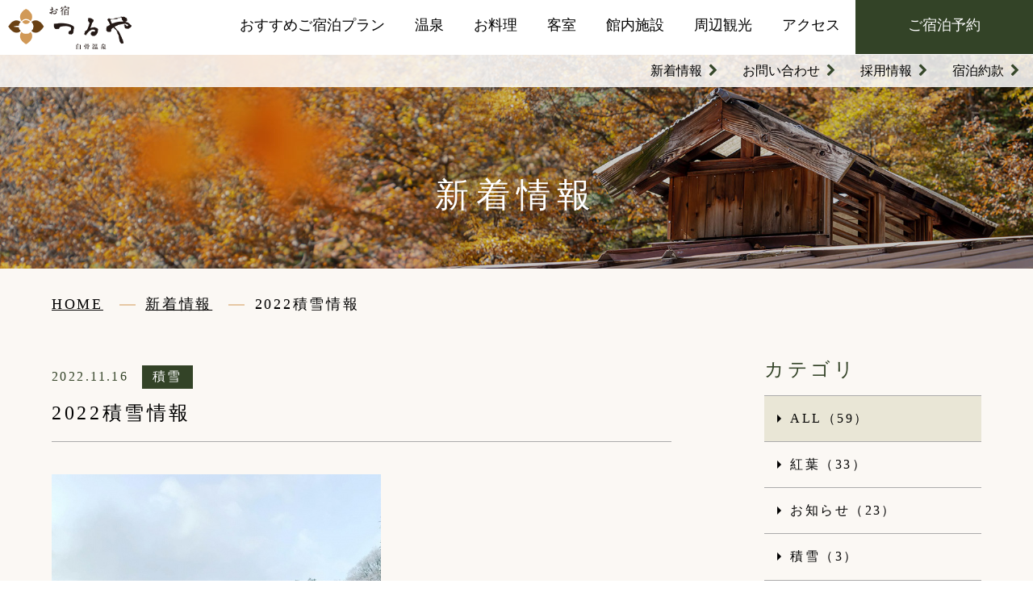

--- FILE ---
content_type: text/html; charset=UTF-8
request_url: https://www.sirahone-tsuruya.com/news/29/
body_size: 7938
content:
<!DOCTYPE html>
<html class="mouse lower modern chrome" lang="ja">
<head prefix="og: http://ogp.me/ns# fb: http://ogp.me/ns/fb# website: http://ogp.me/ns/website#">
<meta charset="utf-8">
<title>2022積雪情報 | 白骨温泉 お宿つるや 長野県松本市の温泉旅館</title>
<meta name="keywords" content="長野,松本,安芸,白骨,白骨温泉,旅館,宿,旅行,2022積雪情報">
<meta name="description" content="長野県松本市にある白骨温泉 お宿つるやの新着情報についてはこちらからご確認いただけます。昨夜、未明より雪が降り周りの木々は雪化粧になりました。11月末は冠雪が綺麗に見られる季節です。まだ道路には雪が積もって...">
<meta name="viewport" content="width=device-width, initial-scale=0.0, minimum-scale=1.0">
<meta name="format-detection" content="telephone=no">
<link rel="index" href="https://www.sirahone-tsuruya.com/">

<!-- Google Tag Manager -->
<script>(function(w,d,s,l,i){w[l]=w[l]||[];w[l].push({'gtm.start':
new Date().getTime(),event:'gtm.js'});var f=d.getElementsByTagName(s)[0],
j=d.createElement(s),dl=l!='dataLayer'?'&l='+l:'';j.async=true;j.src=
'https://www.googletagmanager.com/gtm.js?id='+i+dl;f.parentNode.insertBefore(j,f);
})(window,document,'script','dataLayer','GTM-PN7HJGS');</script>
<!-- End Google Tag Manager -->

<!-- favicon -->
<link rel="shortcut icon" href="https://www.sirahone-tsuruya.com/favicon.ico">

<!-- apple-touch-icon -->
<link rel="apple-touch-icon" href="https://www.sirahone-tsuruya.com/apple-touch-icon.png">

<!-- Open graph tags -->
<meta property="fb:app_id" content="">
<meta property="og:site_name" content="白骨温泉 お宿つるや 長野県松本市の温泉旅館">
<meta property="og:title" content="2022積雪情報 | 白骨温泉 お宿つるや 長野県松本市の温泉旅館">
<meta property="og:type" content="website">
<meta property="og:url" content="https://www.sirahone-tsuruya.com/news/29/">
<meta property="og:description" content="長野県松本市にある白骨温泉 お宿つるやの新着情報についてはこちらからご確認いただけます。昨夜、未明より雪が降り周りの木々は雪化粧になりました。11月末は冠雪が綺麗に見られる季節です。まだ道路には雪が積もって...">
<meta property="og:image" content="https://www.sirahone-tsuruya.com/ogp.jpg">
<script src="https://www.sirahone-tsuruya.com/files/js/analytics.js"></script>
<!-- *** stylesheet *** -->
<style rel="stylesheet" media="all">
/* default.css */
html,article,aside,audio,blockquote,body,dd,dialog,div,dl,dt,fieldset,figure,footer,form,h1,h2,h3,h4,h5,h6,header,hgroup,input,li,mark,menu,nav,ol,p,pre,section,td,textarea,th,time,ul,video,main{margin:0;padding:0;word-wrap:break-word;overflow-wrap:break-word;-webkit-font-feature-settings:"palt";font-feature-settings:"palt"}address,caption,cite,code,dfn,em,strong,th,var{font-style:normal;word-wrap:break-word;overflow-wrap:break-word}table{border-collapse:collapse;border-spacing:0}caption,th{text-align:left}q:after,q:before{content:""}embed,object{vertical-align:top}hr,legend{display:none}h1,h2,h3,h4,h5,h6{font-size:100%}abbr,acronym,fieldset,img{border:0}li{list-style-type:none}sup{vertical-align:super;font-size:0.5em}img{vertical-align:top}i{font-style:normal}svg{vertical-align:middle}article,aside,dialog,figure,footer,header,hgroup,nav,section,main{display:block}nav,ul{list-style:none}
</style>
<link href="https://www.sirahone-tsuruya.com/files/css/common.css?v=20250605133837" rel="stylesheet" media="all">
<link rel="preconnect" href="https://fonts.googleapis.com">
<link rel="preconnect" href="https://fonts.gstatic.com" crossorigin>
<link href="https://fonts.googleapis.com/css2?family=Cinzel:wght@400;500;600;700;800;900&family=Noto+Serif+JP:wght@200;300;400;500;600;700;900&display=swap" rel="stylesheet">

<link href="https://www.sirahone-tsuruya.com/files/css/jquery-ui.min.css" rel="stylesheet" type="text/css" media="all"><!-- *** stylesheet *** -->
<link href="https://www.sirahone-tsuruya.com/files/css/news.css?v=20211223140626" rel="stylesheet" media="all">
<!-- *** javascript *** -->
<!-- jquery-3.4.1　-->
<script src="https://code.jquery.com/jquery-3.4.1.min.js" integrity="sha256-CSXorXvZcTkaix6Yvo6HppcZGetbYMGWSFlBw8HfCJo=" crossorigin="anonymous"></script>

<script>
// config.js
var $body,$page,$changeImg,$doc=$(document),$w=$(window),$html=$("html"),abi={bp_tab:1199,bp_sp:767,pc:"",tab:"",sp:"",pcView:"",tabView:"",spView:"",finish:"",deviceWidth:"",deviceHeight:"",sT:"",ie9:!!$html.hasClass("ie9"),ie8:!!$html.hasClass("ie8"),ie10:!!$html.hasClass("ie10"),ie11:!!$html.hasClass("ie11"),edge:!!$html.hasClass("edge"),ua_mouse:!!$html.hasClass("mouse"),ua_touch:!!$html.hasClass("touch"),ua_phone:!!$html.hasClass("phone")},rwdFunctions={checkValue:function(){abi.deviceWidth=abi.ie8?$w.width():window.innerWidth,abi.deviceHeight=$w.height(),abi.pc=!!(abi.ie8||abi.deviceWidth>abi.bp_tab),abi.tab=!abi.ie8&&abi.deviceWidth<=abi.bp_tab&&abi.deviceWidth>abi.bp_sp,abi.sp=!abi.ie8&&abi.deviceWidth<=abi.bp_sp},fooLoad:function(i){i.each(function(){$(this).attr("src",$(this).data("img"))})},loadImg:function(){abi.finish=!!(abi.pcView&&abi.tabView&&abi.spView),abi.ie8||abi.finish?abi.pcView||(abi.pcView=!0):abi.pc||abi.tab?(abi.pcView&&abi.tabView||rwdFunctions.fooLoad($("img.load_pc-tab")),abi.pc&&!abi.pcView&&(rwdFunctions.fooLoad($("img.load_pc")),abi.pcView=!0),abi.tab&&!abi.tabView&&(rwdFunctions.fooLoad($("img.load_tab-sp")),abi.tabView=!0)):abi.spView||(rwdFunctions.fooLoad($("img.load_sp,img.load_tab-sp")),abi.spView=!0)},changeImg:function(){if(!abi.ie8)for(var i=0;i<=$changeImg.length-1;i++)$changeImg.eq(i).is(".custom")?abi.deviceWidth>$changeImg.eq(i).data("custom")?$changeImg.eq(i).attr("src",$changeImg.eq(i).data("img")):$changeImg.eq(i).attr("src",$changeImg.eq(i).data("img").replace("-before","-after")):$changeImg.eq(i).is(".tab,.all")?$changeImg.eq(i).is(".tab")?abi.pc?$changeImg.eq(i).attr("src",$changeImg.eq(i).data("img")):$changeImg.eq(i).attr("src",$changeImg.eq(i).data("img").replace("-pc","-tab")):$changeImg.eq(i).is(".all")&&(abi.pc?$changeImg.eq(i).attr("src",$changeImg.eq(i).data("img")):abi.tab?$changeImg.eq(i).attr("src",$changeImg.eq(i).data("img").replace("-pc","-tab")):abi.sp&&$changeImg.eq(i).attr("src",$changeImg.eq(i).data("img").replace("-pc","-sp"))):abi.sp?$changeImg.eq(i).attr("src",$changeImg.eq(i).data("img").replace("-pc","-sp")):$changeImg.eq(i).attr("src",$changeImg.eq(i).data("img"))},adjustFsz:function(){abi.sp&&(abi.deviceHeight>abi.deviceWidth?(p=abi.deviceWidth/3.2,$page.css("fontSize",p+"%")):$page.css("fontSize",""))},settingRwd:function(){rwdFunctions.checkValue(),rwdFunctions.changeImg(),rwdFunctions.loadImg(),rwdFunctions.adjustFsz()}};$.fn.superResize=function(i){var a=$.extend({loadAction:!0,resizeAfter:function(){}},i);a.loadAction&&("interactive"!==document.readyState&&"complete"!==document.readyState||a.resizeAfter());var e=!1,t=abi.deviceWidth;return this.resize(function(){!1!==e&&clearTimeout(e),e=setTimeout(function(){t!=abi.deviceWidth&&(a.resizeAfter(),t=abi.deviceWidth)},300)}),this},$.fn.firstLoad=function(i){var a=$.extend({pc:function(){},pc_tab:function(){},tab:function(){},tab_sp:function(){},sp:function(){}},i),e=[];return this.superResize({resizeAfter:function(){setTimeout(function(){1!=e[0]&&abi.pcView&&(a.pc(),e[0]=!0),(1!=e[1]&&abi.pcView||1!=e[1]&&abi.tabView)&&(a.pc_tab(),e[1]=!0),1!=e[2]&&abi.tabView&&(a.tab(),e[2]=!0),(1!=e[3]&&abi.tabView||1!=e[3]&&abi.spView)&&(a.tab_sp(),e[3]=!0),1!=e[4]&&abi.spView&&(a.sp(),e[4]=!0)},200)}}),this},$.fn.hasAttr=function(i){var a=this.attr(i);return void 0!==a&&!1!==a},document.addEventListener("DOMContentLoaded",function(i){$body=$("body"),$page=$("#abi_page"),$changeImg=$("img.change_img"),rwdFunctions.settingRwd(),abi.ie8&&rwdFunctions.fooLoad($("img.change_img,img.load_pc,img.load_pc-tab")),abi.ua_phone||$('a[href^="tel:"]').wrapInner('<span class="tel"></span>').children("span").unwrap(),abi.ua_touch&&$page.find("*").on({touchstart:function(){$(this).addClass("touchstart").removeClass("touchend")},touchend:function(){$(this).addClass("touchend").removeClass("touchstart")}}),$w.on({load:function(){$w.trigger("resize").trigger("scroll")},resize:function(){rwdFunctions.checkValue()},scroll:function(){abi.sT=$w.scrollTop()}}).superResize({loadAction:!1,resizeAfter:function(){rwdFunctions.settingRwd()}})});
</script>
<script src="https://www.sirahone-tsuruya.com/files/js/common.min.js?v=20211223140637"></script>
<script src="https://www.sirahone-tsuruya.com/files/js/jquery-ui.min.js"></script>
<script src="https://www.sirahone-tsuruya.com/files/js/search.min.js"></script>
<script async src="https://tripla.jp/sdk/javascript/tripla.min.js" data-triplabot-code="7e4cc8be-2db3-451a-9747-2f3292635de3"></script><script>
document.addEventListener("DOMContentLoaded", function (e) {
	/* load & resize & scroll & firstLoad
	------------------------------------------------------------------------*/
	$w.on({
		// load
		'load': function () {
		},
		//scroll
		'scroll': function () {
		}
	}).superResize({
		//resize
		loadAction: false,
		resizeAfter: function () {
		}
	}).firstLoad({
		//firstLoad
		pc_tab: function () {
		},
		sp: function () {
		}
	});
});
</script>
</head>

<body id="news_detail">
<!-- Google Tag Manager (noscript) -->
<noscript><iframe src="https://www.googletagmanager.com/ns.html?id=GTM-PN7HJGS"
height="0" width="0" style="display:none;visibility:hidden"></iframe></noscript>
<!-- End Google Tag Manager (noscript) --><div id="abi_page">
<header id="header">
	<h1 class="logo"><a href="https://www.sirahone-tsuruya.com/" class="over"><img src="https://www.sirahone-tsuruya.com/files/images/header/logo.png" alt="【白骨温泉 お宿つるや】長野県松本市の温泉旅館&nbsp;2022積雪情報"></a></h1>
			<div class="con_main">
			<h2>新着情報</h2>
			<p class="img_main"><img src="https://www.sirahone-tsuruya.com/news/images/title.jpg" alt="新着情報"></p>
		</div>
		<div class="wrp_nav view_pc-tab">
		<div class="con_nav">
			<div class="inner">
				<p class="fix_logo"><a href="https://www.sirahone-tsuruya.com/" class="over"><img src="https://www.sirahone-tsuruya.com/files/images/header/logo_h.png" alt="白骨温泉 お宿つるや"></a></p>
				<ul class="box_lnk">
					<li><a href="https://www.sirahone-tsuruya.com/#lnk_offer">おすすめ<br class="view_tab">ご宿泊プラン</a></li>
					<li><a href="https://www.sirahone-tsuruya.com/#lnk_hotspring">温泉</a></li>
					<li><a href="https://www.sirahone-tsuruya.com/#lnk_cuisine">お料理</a></li>
					<li><a href="https://www.sirahone-tsuruya.com/#lnk_rooms">客室</a></li>
					<li><a href="https://www.sirahone-tsuruya.com/#lnk_fac">館内施設</a></li>
					<li><a href="https://www.sirahone-tsuruya.com/#lnk_sightseeing">周辺観光</a></li>
					<li><a href="https://www.sirahone-tsuruya.com/#lnk_access">アクセス</a></li>
					<li class="rsv"><a href="https://booking.okamijuku.com/booking/result?code=7e4cc8be-2db3-451a-9747-2f3292635de3" target="_blank">ご宿泊予約</a></li>
				</ul>
			</div>
		</div>
		<div class="con_snav">
			<div class="box_snav">
				<ul class="box_lnk">
					<li><a href="https://www.sirahone-tsuruya.com/news/">新着情報</a></li>
					<li><a href="https://www.sirahone-tsuruya.com/contact/">お問い合わせ</a></li>
					<li><a href="https://okamijuku.com/recruit/entry/" target="_blank">採用情報</a></li>
					<li><a href="https://www.sirahone-tsuruya.com/files/images/home/agreement.pdf" target="_blank">宿泊約款</a></li>
				</ul>
			</div>
		</div>
	</div>
	<div class="con_fnav view_sp">
		<div class="inner">
			<ul class="box_nav-f">
				<li><a href="tel:0263932331">TEL</a></li>
				<li><a href="https://www.sirahone-tsuruya.com/#lnk_access">アクセス</a></li>
				<li><a href="https://booking.okamijuku.com/booking/result?code=7e4cc8be-2db3-451a-9747-2f3292635de3" target="_blank">ご宿泊予約</a></li>
				<li class="js-menuBtn"><p class="txt">メニュー</p></li>
			</ul>
		</div>
	</div>

</header><!-- /#header -->
<main id="contents">
	<!-- パンくず -->
	<ul class="topicpath" vocab="https://schema.org/" typeof="BreadcrumbList">
		<li property="itemListElement" typeof="ListItem">
			<a property="item" href="https://www.sirahone-tsuruya.com/" typeof="WebPage">
				<span property="name">HOME</span>
			</a>
			<meta property="position" content="1">
		</li>
		<li property="itemListElement" typeof="ListItem">
			<a property="item" href="https://www.sirahone-tsuruya.com/news/" typeof="WebPage">
				<span property="name">新着情報</span>
			</a>
			<meta property="position" content="2">
		</li>
		<li property="itemListElement" typeof="ListItem">
			<span property="name">2022積雪情報</span>
			<meta property="position" content="3">
		</li>
	</ul><!-- /.topicpath -->

	<div class="con_news">
        <div class="main con_det">
    <div class="news_title">
        <div class="txt_inf">
            <time datetime="2022-11-16">2022.11.16</time>
                        <p class="wrp_cate">
                <span class="cate cate01">積雪</span>
            </p>
                    </div>
        <h1>2022積雪情報</h1>
    </div>
    <div class="box_det">
                    <div class="photo">
                                <img src="/datas/cache/images/2022/11/16/759x506_ea1e9d427fb5664c32c517a73e421e58_4e749e54fa29410221a15ec4cd52abb158301733.jpg"
                 alt="">
                        </div>
    <div class="txt">
    昨夜、未明より雪が降り周りの木々は雪化粧になりました。<br />
11月末は冠雪が綺麗に見られる季節です。<br />
<br />
まだ道路には雪が積もっておりませんが、 当館にお車でお越しの際は、スタッドレスタイヤでお越しくださいませ。</div>
    </div>
        <div class="box_pager">
        <div>
                            <p class="btn_prev">
                    <a href="https://www.sirahone-tsuruya.com/news/31/">
                        前の記事へ
                    </a>
                </p>
                        <p class="btn_list"><a href="https://www.sirahone-tsuruya.com/news">一覧に戻る</a></p>
                            <p class="btn_next">
                    <a href="https://www.sirahone-tsuruya.com/news/30/">
                        次の記事へ
                    </a>
                </p>
                    </div>
    </div>

</div>
        <div class="side">
    <div class="box_side">
        <p class="st">カテゴリ</p>
        <ul class="box_cate">
            <li class="check">
                <a href="https://www.sirahone-tsuruya.com/news/">
                    <span class="r_arrow">ALL（59）</span>
                </a>
            </li>

                                <li class="">
                        <a href="https://www.sirahone-tsuruya.com/news/?category=2 ">
                            紅葉（33）
                        </a>
                    </li>
                                    <li class="">
                        <a href="https://www.sirahone-tsuruya.com/news/?category=1 ">
                            お知らせ（23）
                        </a>
                    </li>
                                    <li class="">
                        <a href="https://www.sirahone-tsuruya.com/news/?category=3 ">
                            積雪（3）
                        </a>
                    </li>
                        </ul>
    </div>

    <div class="box_side">
        <p class="st">アーカイブ</p>
        <ul class="box_mon">
                            <li>
                    <p class="accordion">
                        2026年(1)
                    </p>
                    <ol>
                                                    <li class=" ">
                                <a href="https://www.sirahone-tsuruya.com/news/?year=2026&amp;month=1">
                                    1月(1)
                                </a>
                            </li>
                                            </ol>
                </li>
                            <li>
                    <p class="accordion">
                        2025年(18)
                    </p>
                    <ol>
                                                    <li class=" ">
                                <a href="https://www.sirahone-tsuruya.com/news/?year=2025&amp;month=12">
                                    12月(1)
                                </a>
                            </li>
                                                    <li class=" ">
                                <a href="https://www.sirahone-tsuruya.com/news/?year=2025&amp;month=10">
                                    10月(10)
                                </a>
                            </li>
                                                    <li class=" ">
                                <a href="https://www.sirahone-tsuruya.com/news/?year=2025&amp;month=9">
                                    9月(1)
                                </a>
                            </li>
                                                    <li class=" ">
                                <a href="https://www.sirahone-tsuruya.com/news/?year=2025&amp;month=7">
                                    7月(4)
                                </a>
                            </li>
                                                    <li class=" ">
                                <a href="https://www.sirahone-tsuruya.com/news/?year=2025&amp;month=3">
                                    3月(1)
                                </a>
                            </li>
                                                    <li class=" ">
                                <a href="https://www.sirahone-tsuruya.com/news/?year=2025&amp;month=2">
                                    2月(1)
                                </a>
                            </li>
                                            </ol>
                </li>
                            <li>
                    <p class="accordion">
                        2024年(18)
                    </p>
                    <ol>
                                                    <li class=" ">
                                <a href="https://www.sirahone-tsuruya.com/news/?year=2024&amp;month=11">
                                    11月(2)
                                </a>
                            </li>
                                                    <li class=" ">
                                <a href="https://www.sirahone-tsuruya.com/news/?year=2024&amp;month=10">
                                    10月(10)
                                </a>
                            </li>
                                                    <li class=" ">
                                <a href="https://www.sirahone-tsuruya.com/news/?year=2024&amp;month=8">
                                    8月(3)
                                </a>
                            </li>
                                                    <li class=" ">
                                <a href="https://www.sirahone-tsuruya.com/news/?year=2024&amp;month=7">
                                    7月(1)
                                </a>
                            </li>
                                                    <li class=" ">
                                <a href="https://www.sirahone-tsuruya.com/news/?year=2024&amp;month=1">
                                    1月(2)
                                </a>
                            </li>
                                            </ol>
                </li>
                            <li>
                    <p class="accordion">
                        2023年(12)
                    </p>
                    <ol>
                                                    <li class=" ">
                                <a href="https://www.sirahone-tsuruya.com/news/?year=2023&amp;month=11">
                                    11月(1)
                                </a>
                            </li>
                                                    <li class=" ">
                                <a href="https://www.sirahone-tsuruya.com/news/?year=2023&amp;month=10">
                                    10月(5)
                                </a>
                            </li>
                                                    <li class=" ">
                                <a href="https://www.sirahone-tsuruya.com/news/?year=2023&amp;month=9">
                                    9月(1)
                                </a>
                            </li>
                                                    <li class=" ">
                                <a href="https://www.sirahone-tsuruya.com/news/?year=2023&amp;month=5">
                                    5月(1)
                                </a>
                            </li>
                                                    <li class=" ">
                                <a href="https://www.sirahone-tsuruya.com/news/?year=2023&amp;month=4">
                                    4月(1)
                                </a>
                            </li>
                                                    <li class=" ">
                                <a href="https://www.sirahone-tsuruya.com/news/?year=2023&amp;month=3">
                                    3月(3)
                                </a>
                            </li>
                                            </ol>
                </li>
                            <li>
                    <p class="accordion">
                        2022年(9)
                    </p>
                    <ol>
                                                    <li class=" ">
                                <a href="https://www.sirahone-tsuruya.com/news/?year=2022&amp;month=11">
                                    11月(2)
                                </a>
                            </li>
                                                    <li class=" ">
                                <a href="https://www.sirahone-tsuruya.com/news/?year=2022&amp;month=10">
                                    10月(4)
                                </a>
                            </li>
                                                    <li class=" ">
                                <a href="https://www.sirahone-tsuruya.com/news/?year=2022&amp;month=7">
                                    7月(1)
                                </a>
                            </li>
                                                    <li class=" ">
                                <a href="https://www.sirahone-tsuruya.com/news/?year=2022&amp;month=4">
                                    4月(1)
                                </a>
                            </li>
                                                    <li class=" ">
                                <a href="https://www.sirahone-tsuruya.com/news/?year=2022&amp;month=2">
                                    2月(1)
                                </a>
                            </li>
                                            </ol>
                </li>
                            <li>
                    <p class="accordion">
                        2021年(1)
                    </p>
                    <ol>
                                                    <li class=" ">
                                <a href="https://www.sirahone-tsuruya.com/news/?year=2021&amp;month=12">
                                    12月(1)
                                </a>
                            </li>
                                            </ol>
                </li>
                    </ul>
    </div>
</div>
	</div>

</main><!-- /#contents -->
<footer id="footer">
	<p class="ptop"><a href="#abi_page">PAGE TOP</a></p>
	<div class="con_footer">
		<div class="box_footer">
			<p class="logo"><a href="https://www.sirahone-tsuruya.com/" class="over"><img src="https://www.sirahone-tsuruya.com/files/images/footer/logo-f.png" alt="白骨温泉 お宿つるや"></a></p>
			<address>〒390-1520 <br class="view_sp">長野県松本市安曇4202-6</address>

			<div class="box_txt_sns">
				<p class="txt_tel">
					<a href="tel:0263932331">0263-93-2331</a>
					<em>(受付時間 9:00～21:00)</em>
				</p>
				<ul class="ic_sns">
					<!-- <li><a href="" target="_blank" class="fb"></a></li> -->
					<li><a href="https://www.instagram.com/oyado.tsuruya.shirahone/" target="_blank" class="ig"></a></li>
				</ul>
			</div>

			<div class="wrp_btn">
				<p class="btn c_btn1-rsv"><a href="https://booking.okamijuku.com/booking/result?code=7e4cc8be-2db3-451a-9747-2f3292635de3" target="_blank"><em>プラン一覧はこちら</em></a></p>
				<p class="btn c_btn1"><a href="https://www.sirahone-tsuruya.com/contact/"><em>お問い合わせはこちら</em></a></p>
			</div>
			<p class="box_ft_bn over view_pc-tab">
				<img src="https://www.sirahone-tsuruya.com/files/images/footer/bnr_creditcard.jpg" alt="クレジットカードが利用できます"></a>
			</p>
			<p class="box_ft_bn over view_sp">
				<img src="https://www.sirahone-tsuruya.com/files/images/footer/bnr_creditcard-sp.jpg" alt="クレジットカードが利用できます"></a>
			</p>

			<p class="box_ft_bn over view_pc-tab">
				<a href="https://okamijuku.com/recruit/entry/?area%5B0%5D=22#display" target="_blank"><img src="https://www.sirahone-tsuruya.com/files/images/footer/bnr_recruit.jpg" alt="女将塾グループ採用情報RECRUIT"></a>
			</p>
			<p class="box_ft_bn over view_sp">
				<a href="https://okamijuku.com/recruit/entry/?area%5B0%5D=22#display" target="_blank"><img src="https://www.sirahone-tsuruya.com/files/images/footer/bnr_recruit-sp.png" alt="女将塾グループ採用情報RECRUIT"></a>
			</p>
		</div>
	</div><!-- /.con_footer -->
</footer>
<div class="l-footer-group">
	<div class="l-footer-group__inner">
		<p class="title">グループ施設一覧</p>
		<div class="l-footer-group__contents">
			<div class="l-footer-group__area">
				<div class="area">
					<p class="st">東北</p>
					<div class="l-footer-group__item">
						<div class="item">
							<p class="sst">岩手県</p>
							<ul>
								<li><a href="https://www.ap-morinohotel.com/" rel="noopener" target="_blank">安比高原 森のホテル</a></li>
							</ul>
						</div>
						<div class="item">
							<p class="sst">秋田県</p>
							<ul>
								<li><a href="https://tazawako-kashintei.jp/" rel="noopener" target="_blank">花心亭しらはま</a></li>
								<li><a href="https://katakurinohana.com/" rel="noopener" target="_blank">湖畔浪漫の宿 かたくりの花</a></li>
								<li><a href="https://yamanote-hotel.jp/" rel="noopener" target="_blank">フォレストリゾート 山の手ホテル</a></li>
								<li><a href="https://onn-oomagari-no-hanabi.com/" rel="noopener" target="_blank">お宿 Onn大曲の花火</a></li>
							</ul>
						</div>
						<div class="item">
							<p class="sst">山形県</p>
							<ul>
								<li><a href="https://ikkyu.co.jp/" rel="noopener" target="_blank">湯野浜温泉 海辺のお宿一久</a></li>
								<li><a href="http://www.shirabu-higashiya.com/" rel="noopener" target="_blank">白布温泉 東屋</a></li>
							</ul>
						</div>
					</div><!-- /.l-footer-group__item -->
				</div>
			</div><!-- /.l-footer-group__area -->
			<div class="l-footer-group__area">
				<div class="area">
					<p class="st">関東</p>
					<div class="l-footer-group__item">
						<div class="item">
							<p class="sst">栃木県</p>
							<ul>
								<li><a href="https://yunotoki.jp/" rel="noopener" target="_blank">おやど 湯の季</a></li>
								<li><a href="https://ashio-kajika.jp/" rel="noopener" target="_blank">足尾の宿 かじか</a></li>
							</ul>
						</div>
					</div><!-- /.l-footer-group__item -->
				</div>
				<div class="area">
					<p class="st">北陸・甲信越</p>
					<div class="l-footer-group__item">
						<div class="item">
							<p class="sst">長野県</p>
							<ul>
								<li><a href="https://www.sirahone-tsuruya.com/">白骨温泉 お宿つるや</a></li>
								<li><a href="https://www.konashinoyu.com/" rel="noopener" target="_blank">白骨温泉 小梨の湯 笹屋</a></li>
								<li><a href="https://www.morinohotel.com/" rel="noopener" target="_blank">木曽駒高原 森のホテル</a></li>
							</ul>
						</div>
					</div><!-- /.l-footer-group__item -->
				</div>
			</div><!-- /.l-footer-group__area -->
			<div class="l-footer-group__area">
				<div class="area">
					<p class="st">東海</p>
					<div class="l-footer-group__item">
						<div class="item">
							<p class="sst">静岡県</p>
							<ul>
								<li><a href="https://www.kaiyuutei.com/" rel="noopener" target="_blank">河津温泉郷 海遊亭</a></li>
								<li><a href="https://izu-morinoizumi.com/" rel="noopener" target="_blank">伊豆高原温泉ホテル 森の泉</a></li>
							</ul>
						</div>
						<div class="item">
							<p class="sst">岐阜県</p>
							<ul>
								<li><a href="https://shinhirayu-gizan.com/" rel="noopener" target="_blank">旅館 岐山</a></li>
								<li><a href="https://www.ena-yuzuriha.com/" rel="noopener" target="_blank">恵那峡温泉ホテル ゆずり葉</a></li>
								<li><a href="https://oyado-baison.com/" rel="noopener" target="_blank">町家ホテルおやど baison</a></li>
								<li><a href="https://www.onn-nakatsugawa.com/" rel="noopener" target="_blank">お宿 Onn中津川</a></li>
							</ul>
						</div>
					</div><!-- /.l-footer-group__item -->
				</div>
				<div class="area">
					<p class="st">近畿</p>
					<div class="l-footer-group__item">
						<div class="item">
							<p class="sst">和歌山県</p>
							<ul>
								<li><a href="https://kushimoto-noie.com/" rel="noopener" target="_blank">NOIE</a></li>
							</ul>
						</div>
					</div><!-- /.l-footer-group__item -->
				</div>
			</div><!-- /.l-footer-group__area -->
			<div class="l-footer-group__area">
				<div class="area">
					<p class="st">中国・四国</p>
					<div class="l-footer-group__item">
						<div class="item">
							<p class="sst">島根県</p>
							<ul>
								<li><a href="https://www.nushiya.jp/" rel="noopener" target="_blank">旅館 ぬしや</a></li>
								<li><a href="https://tamaikan.com/" rel="noopener" target="_blank">RYOKAN OQOQ</a></li>
								<li><a href="https://hpdsp.jp/yumototamaikan/" rel="noopener" target="_blank">湯元 玉井館</a></li>
								<li><a href="https://harimo.com/" rel="noopener" target="_blank">マリーンホテル はりも</a></li>
							</ul>
						</div>
						<div class="item">
							<p class="sst">山口県</p>
							<ul>
								<li><a href="https://www.onn-yudaonsen.com/" rel="noopener" target="_blank">お宿 Onn湯田温泉</a></li>
							</ul>
						</div>
					</div><!-- /.l-footer-group__item -->
				</div>
			</div><!-- /.l-footer-group__area -->
		</div><!-- /.l-footer-group__contents -->
		<p class="l-footer-group__copylight">&copy;Okamijuku Inc. All Rights Reserved.</p>
	</div><!-- /.l-footer-group__inner -->
</div><!-- /.l-footer-group -->


<div id="js-menu">
	<div class="bg"></div>
	<div class="box_menu">
		<ul class="wrp_list">
			<li><a href="https://www.sirahone-tsuruya.com/#lnk_offer">おすすめのご宿泊プラン</a></li>
			<li><a href="https://www.sirahone-tsuruya.com/#lnk_hotspring">温泉</a></li>
			<li><a href="https://www.sirahone-tsuruya.com/#lnk_cuisine">お料理</a></li>
			<li><a href="https://www.sirahone-tsuruya.com/#lnk_rooms">客室</a></li>
			<li><a href="https://www.sirahone-tsuruya.com/#lnk_fac">館内施設</a></li>
			<li><a href="https://www.sirahone-tsuruya.com/#lnk_sightseeing">周辺観光</a></li>
			<li><a href="https://www.sirahone-tsuruya.com/#lnk_access">アクセス</a></li>
		</ul>
		<ul class="wrp_lnk">
			<li><a href="https://www.sirahone-tsuruya.com/news/">新着情報</a></li>
			<li><a href="https://www.sirahone-tsuruya.com/contact/">お問い合わせ</a></li>
			<li><a href="https://okamijuku.com/recruit/entry/" target="_blank">採用情報</a></li>
			<li><a href="https://www.sirahone-tsuruya.com/files/images/home/agreement.pdf" target="_blank">宿泊約款</a></li>
		</ul>
		<p class="btn c_btn1-rsv"><a href="https://booking.okamijuku.com/booking/result?code=7e4cc8be-2db3-451a-9747-2f3292635de3" target="_blank"><em>すべてのプランを見る</em></a></p>
		<p class="close">×</p>
		<p class="logo"><a href="https://www.sirahone-tsuruya.com/"><img src="https://www.sirahone-tsuruya.com/files/images/header/logo_h.png"></a></p>
		<p class="txt_tel"><a href="tel:0263932331">0263-93-2331</a><em>(受付時間 9:00～21:00)</em></p>
	</div>
</div><!-- /#js-menu --></div>
<!-- #abi_page -->
</body>
</html>


--- FILE ---
content_type: text/css
request_url: https://www.sirahone-tsuruya.com/files/css/common.css?v=20250605133837
body_size: 6167
content:
#header .wrp_nav .con_nav .inner,#header .wrp_nav .con_snav .box_snav,#contents .topicpath,#footer .con_footer .box_footer,.l-footer-group__inner{width:90%;max-width:1200px;margin:auto}@media only screen and (max-width: 1199px){#header .wrp_nav .con_nav .inner,#header .wrp_nav .con_snav .box_snav,#contents .topicpath,#footer .con_footer .box_footer,.l-footer-group__inner{width:91.66667%}}#header .wrp_nav .con_nav:after,#header .wrp_nav .con_snav:after{content:"";display:table;clear:both}@font-face{font-family:'icomoon';src:url("../fonts/icomoon.eot?7tzxmg");src:url("../fonts/icomoon.eot?7tzxmg#iefix") format("embedded-opentype"),url("../fonts/icomoon.ttf?7tzxmg") format("truetype"),url("../fonts/icomoon.woff?7tzxmg") format("woff"),url("../fonts/icomoon.svg?7tzxmg#icomoon") format("svg");font-weight:normal;font-style:normal;font-display:block}html{font-size:small;line-height:1.5}body{color:#000;background:#fff;-webkit-text-size-adjust:none;font-size:124%}.ie body{font-size:120%}@media only screen and (max-width: 767px){body{font-size:108%}}body a{color:#000}body img{max-width:100%;-webkit-touch-callout:none;line-height:1}body,pre,input,textarea,select{font-family:"游明朝", "Yu Mincho", YuMincho, "ヒラギノ明朝 Pro W3", "Hiragino Mincho Pro", "HGS明朝E", "ＭＳ Ｐ明朝", "MS PMincho", "Times New Roman", Times, Garamond, Georgia, serif}input,select,textarea{font-size:100%}html.ie8 .view_tab,html.ie8 .view_tab_sp,html.ie8 .view_sp{display:none !important}html.ie8 #abi_page{min-width:1200px !important;margin:auto;font-size:100% !important}[class^="icon-"],[class*=" icon-"]{font-family:'icomoon' !important;speak:none;font-style:normal;font-weight:normal;font-variant:normal;text-transform:none;line-height:1;-webkit-font-smoothing:antialiased;-moz-osx-font-smoothing:grayscale}.ic-search:before{content:"\f002"}.ic-map-marker:before{content:"\f041"}.ic-chevron-left:before{content:"\f053"}.ic-chevron-right:before{content:"\f054"}.ic-chevron-up:before{content:"\f077"}.ic-chevron-down:before{content:"\f078"}.ic-chevron-right2:before{content:"\e900"}.ic-external-link:before{content:"\f08e"}.ic-phone:before{content:"\f095"}.ic-desktop:before{content:"\f108"}.ic-calendar:before{content:"\f073"}.ic-bars:before{content:"\e901"}.ic-pdf:before{content:"\e924"}.ic-fb:before{content:"\ea91"}.ic-ig:before{content:"\ea92"}@media only screen and (min-width: 1200px){body .view_tab-sp,body .view_tab{display:none !important}}@media print{body .view_tab-sp,body .view_tab{display:none !important}}@media only screen and (min-width: 768px){body .view_sp{display:none !important}}@media only screen and (max-width: 1199px){body .view_pc{display:none !important}}@media only screen and (max-width: 767px){body .view_pc-tab,body .view_tab{display:none !important}}.mouse .over{-moz-transition:opacity .3s ease-in;-o-transition:opacity .3s ease-in;-webkit-transition:opacity .3s ease-in;transition:opacity .3s ease-in}.mouse .over:hover,.touch .over.touchstart{filter:progid:DXImageTransform.Microsoft.Alpha(Opacity=70);opacity:.7}.touch .over{-webkit-tap-highlight-color:transparent}.touch .over.touchend{-moz-transition-delay:200ms;-o-transition-delay:200ms;-webkit-transition-delay:200ms;transition-delay:200ms}#abi_page{overflow:hidden}@media only screen and (min-width: 1200px){#abi_page{width:100%;margin:auto}}@media print{#abi_page{width:100%;margin:auto}}@media only screen and (min-width: 768px){#abi_page{font-size:100% !important}}#header{position:relative}#header .logo{position:absolute;top:24px;left:36px;width:277px;z-index:1}@media only screen and (min-width: 768px) and (max-width: 1199px){#header .logo{width:277px}}@media only screen and (max-width: 767px){#header .logo{width:36.44737%}}#header .logo a{text-decoration:none}@media only screen and (min-width: 768px){body:not(#homepage) #header .logo{opacity:0;pointer-events:none}#header .logo img{width:80%}}@media only screen and (max-width: 767px){#header .logo{top:1em;left:1em}}#header .con_main{position:relative}#header .con_main h2{position:absolute;top:50%;left:0;width:100%;margin-top:calc(108.09px * .5);color:#fff;font-size:263%;line-height:1;letter-spacing:.2em;font-weight:normal;z-index:1;text-align:center}@media only screen and (min-width: 768px) and (max-width: 1199px){#header .con_main h2{margin-top:calc(109.47px * .5)}}@media only screen and (max-width: 767px){#header .con_main h2{margin-top:0}}@media only screen and (min-width: 768px) and (max-width: 1199px){#header .con_main h2{font-size:225%}}@media only screen and (max-width: 767px){#header .con_main h2{font-size:163%}}@media only screen and (max-width: 767px){#header .con_main h2{letter-spacing:.1em}}@media only screen and (min-width: 768px) and (max-width: 1199px){#header .con_main .img_main{overflow:hidden}#header .con_main .img_main img{position:relative;width:150%;max-width:none;margin-left:-25%}}@media only screen and (min-width: 768px) and (max-width: 1199px) and (min-width: 768px) and (max-width: 983px){#header .con_main .img_main{overflow:hidden}#header .con_main .img_main img{position:relative;width:180%;max-width:none;margin-left:-40%}}@media only screen and (max-width: 767px){#header .con_main .img_main{overflow:hidden}#header .con_main .img_main img{position:relative;width:250%;max-width:none;margin-left:-75%}}#header .wrp_nav{position:fixed;z-index:10000;right:0;top:0;width:100%;transition:transform 500ms ease}#header .wrp_nav .con_nav{width:100%;background:#fff}#header .wrp_nav .con_nav .inner{max-width:1600px;position:relative}@media only screen and (min-width: 1200px) and (max-width: 1560px){#header .wrp_nav .con_nav .inner{width:100%}}@media only screen and (min-width: 768px) and (max-width: 1199px){#header .wrp_nav .con_nav .inner{width:100%}}#header .wrp_nav .con_nav .inner .fix_logo{float:left;padding:7px 0}@media only screen and (min-width: 768px) and (max-width: 1199px){#header .wrp_nav .con_nav .inner .fix_logo{padding-left:10px;margin-top:15px}}@media only screen and (min-width: 768px) and (max-width: 983px){#header .wrp_nav .con_nav .inner .fix_logo{max-width:130px}}@media only screen and (min-width: 1200px) and (max-width: 1560px){#header .wrp_nav .con_nav .inner .fix_logo{padding-left:10px}}#header .wrp_nav .con_nav .inner .box_lnk{float:right}#header .wrp_nav .con_nav .inner .box_lnk li{display:table-cell;vertical-align:middle}#header .wrp_nav .con_nav .inner .box_lnk li a{position:relative;display:block;padding:1em 30px 1.2em;text-decoration:none;font-size:113%}@media only screen and (min-width: 768px) and (max-width: 1199px){#header .wrp_nav .con_nav .inner .box_lnk li a{font-size:100%}}@media only screen and (max-width: 767px){#header .wrp_nav .con_nav .inner .box_lnk li a{font-size:94%}}@media only screen and (min-width: 1200px) and (max-width: 1560px){#header .wrp_nav .con_nav .inner .box_lnk li a{padding:1em 1em 1.2em}}@media only screen and (min-width: 768px) and (max-width: 1199px){#header .wrp_nav .con_nav .inner .box_lnk li a{padding:1.5em 1em;text-align:center}}@media only screen and (min-width: 768px) and (max-width: 983px){#header .wrp_nav .con_nav .inner .box_lnk li a{padding:1.5em .5em;font-size:94%}}#header .wrp_nav .con_nav .inner .box_lnk li a:before{content:"";position:absolute;top:.5em;left:50%;-moz-transform:translateX(-50%) rotate(-45deg);-ms-transform:translateX(-50%) rotate(-45deg);-webkit-transform:translateX(-50%) rotate(-45deg);transform:translateX(-50%) rotate(-45deg);width:8px;height:8px;background:#d19957;transition:opacity 500ms ease;filter:progid:DXImageTransform.Microsoft.Alpha(Opacity=0);opacity:0}#header .wrp_nav .con_nav .inner .box_lnk li.rsv{width:240px;background:#334327}.mouse #header .wrp_nav .con_nav .inner .box_lnk li.rsv{-moz-transition:opacity .3s ease-in;-o-transition:opacity .3s ease-in;-webkit-transition:opacity .3s ease-in;transition:opacity .3s ease-in}.mouse #header .wrp_nav .con_nav .inner .box_lnk li.rsv:hover,.touch #header .wrp_nav .con_nav .inner .box_lnk li.rsv.touchstart{filter:progid:DXImageTransform.Microsoft.Alpha(Opacity=70);opacity:.7}.touch #header .wrp_nav .con_nav .inner .box_lnk li.rsv{-webkit-tap-highlight-color:transparent}.touch #header .wrp_nav .con_nav .inner .box_lnk li.rsv.touchend{-moz-transition-delay:200ms;-o-transition-delay:200ms;-webkit-transition-delay:200ms;transition-delay:200ms}@media only screen and (min-width: 1200px) and (max-width: 1560px){#header .wrp_nav .con_nav .inner .box_lnk li.rsv{width:220px}}@media only screen and (min-width: 768px) and (max-width: 1199px){#header .wrp_nav .con_nav .inner .box_lnk li.rsv{width:18.33333%}}#header .wrp_nav .con_nav .inner .box_lnk li.rsv a{color:#fff;text-align:center}#header .wrp_nav .con_nav .inner .box_lnk li.rsv a:before{display:none}#header .wrp_nav .con_nav .inner .box_lnk li:hover a:before{filter:progid:DXImageTransform.Microsoft.Alpha(enabled=false);opacity:1}#header .wrp_nav .con_snav{width:100%;background:rgba(255,255,255,0.85)}#header .wrp_nav .con_snav .box_snav{max-width:1600px;position:relative}@media only screen and (min-width: 1200px) and (max-width: 1560px){#header .wrp_nav .con_snav .box_snav{width:100%}}@media only screen and (min-width: 768px) and (max-width: 1199px){#header .wrp_nav .con_snav .box_snav{width:100%}}#header .wrp_nav .con_snav .box_snav .box_lnk{float:right;margin-right:1em}#header .wrp_nav .con_snav .box_snav .box_lnk li{display:table-cell;vertical-align:middle}#header .wrp_nav .con_snav .box_snav .box_lnk li a{position:relative;display:block;padding:.5em 0 .5em 40px;text-decoration:none;font-size:100%}@media only screen and (min-width: 768px) and (max-width: 1199px){#header .wrp_nav .con_snav .box_snav .box_lnk li a{font-size:94%}}@media only screen and (max-width: 767px){#header .wrp_nav .con_snav .box_snav .box_lnk li a{font-size:88%}}@media only screen and (min-width: 1200px) and (max-width: 1560px){#header .wrp_nav .con_snav .box_snav .box_lnk li a{padding:.5em 0 .5em 30px}}@media only screen and (min-width: 768px) and (max-width: 1199px){#header .wrp_nav .con_snav .box_snav .box_lnk li a{padding:.5em 0 .5em 1em}}.mouse #header .wrp_nav .con_snav .box_snav .box_lnk li a{-moz-transition:opacity .3s ease-in;-o-transition:opacity .3s ease-in;-webkit-transition:opacity .3s ease-in;transition:opacity .3s ease-in}.mouse #header .wrp_nav .con_snav .box_snav .box_lnk li a:hover,.touch #header .wrp_nav .con_snav .box_snav .box_lnk li a.touchstart{filter:progid:DXImageTransform.Microsoft.Alpha(Opacity=70);opacity:.7}.touch #header .wrp_nav .con_snav .box_snav .box_lnk li a{-webkit-tap-highlight-color:transparent}.touch #header .wrp_nav .con_snav .box_snav .box_lnk li a.touchend{-moz-transition-delay:200ms;-o-transition-delay:200ms;-webkit-transition-delay:200ms;transition-delay:200ms}#header .wrp_nav .con_snav .box_snav .box_lnk li a:after{content:"";margin-left:.5em;font-family:'icomoon' !important;speak:none;font-style:normal;font-weight:normal;font-variant:normal;text-transform:none;line-height:1;-webkit-font-smoothing:antialiased;-moz-osx-font-smoothing:grayscale;color:#36472a}#header .con_fnav{position:fixed;z-index:100000;right:0;bottom:0;width:100%}#header .con_fnav .inner .box_nav-f{letter-spacing:-.4em}#header .con_fnav .inner .box_nav-f li{display:inline-block;vertical-align:bottom;letter-spacing:normal;width:25%}#header .con_fnav .inner .box_nav-f li a,#header .con_fnav .inner .box_nav-f li span,#header .con_fnav .inner .box_nav-f li .txt{display:block;width:100%;text-decoration:none;text-align:center;background:#e9e6d6;color:#36472a;padding:.7em 0;font-size:82%;-moz-box-sizing:border-box;-webkit-box-sizing:border-box;box-sizing:border-box}#header .con_fnav .inner .box_nav-f li a:before,#header .con_fnav .inner .box_nav-f li span:before,#header .con_fnav .inner .box_nav-f li .txt:before{display:block;font-size:150%;margin-bottom:.2em}#header .con_fnav .inner .box_nav-f li:nth-child(1) a:before,#header .con_fnav .inner .box_nav-f li:nth-child(1) span:before{content:"";margin-right:.5em;font-family:'icomoon' !important;speak:none;font-style:normal;font-weight:normal;font-variant:normal;text-transform:none;line-height:1;-webkit-font-smoothing:antialiased;-moz-osx-font-smoothing:grayscale;margin-right:0}#header .con_fnav .inner .box_nav-f li:nth-child(2) a,#header .con_fnav .inner .box_nav-f li:nth-child(2) span{border-left:1px solid #36472a}#header .con_fnav .inner .box_nav-f li:nth-child(2) a:before,#header .con_fnav .inner .box_nav-f li:nth-child(2) span:before{content:"";margin-right:.5em;font-family:'icomoon' !important;speak:none;font-style:normal;font-weight:normal;font-variant:normal;text-transform:none;line-height:1;-webkit-font-smoothing:antialiased;-moz-osx-font-smoothing:grayscale;margin-right:0}#header .con_fnav .inner .box_nav-f li:nth-child(3) a,#header .con_fnav .inner .box_nav-f li:nth-child(3) span{background:#36472a;color:#fff}#header .con_fnav .inner .box_nav-f li:nth-child(3) a:before,#header .con_fnav .inner .box_nav-f li:nth-child(3) span:before{content:"";margin-right:.5em;font-family:'icomoon' !important;speak:none;font-style:normal;font-weight:normal;font-variant:normal;text-transform:none;line-height:1;-webkit-font-smoothing:antialiased;-moz-osx-font-smoothing:grayscale;margin-right:0}#header .con_fnav .inner .box_nav-f li:nth-child(4) .txt{background:#d19957;color:#fff}#header .con_fnav .inner .box_nav-f li:nth-child(4) .txt:before{content:"";margin-right:.5em;font-family:'icomoon' !important;speak:none;font-style:normal;font-weight:normal;font-variant:normal;text-transform:none;line-height:1;-webkit-font-smoothing:antialiased;-moz-osx-font-smoothing:grayscale;margin-right:0}#contents{background:#fbf8f4}#contents .topicpath{padding-top:35px;line-height:1;white-space:nowrap;overflow:hidden;-ms-text-overflow:ellipsis;-o-text-overflow:ellipsis;text-overflow:ellipsis}@media only screen and (min-width: 768px) and (max-width: 1199px){#contents .topicpath{padding-top:25px}}@media only screen and (max-width: 767px){#contents .topicpath{padding-top:1em}}#contents .topicpath li{position:relative;display:inline}#contents .topicpath li span{font-size:113%;letter-spacing:.15em}@media only screen and (min-width: 768px) and (max-width: 1199px){#contents .topicpath li span{font-size:107%}}@media only screen and (max-width: 767px){#contents .topicpath li span{font-size:100%}}@media only screen and (min-width: 768px) and (max-width: 1199px){#contents .topicpath li span{letter-spacing:.06em}}@media only screen and (max-width: 767px){#contents .topicpath li span{letter-spacing:.04em}}#contents .topicpath li+li{padding-left:3em}@media only screen and (max-width: 767px){#contents .topicpath li+li{padding-left:1.5em}}#contents .topicpath li+li:before{content:'';position:absolute;top:50%;left:1em;-moz-transform:translateY(-50%);-ms-transform:translateY(-50%);-webkit-transform:translateY(-50%);transform:translateY(-50%);width:20px;height:1px;background:#d19957}@media only screen and (max-width: 767px){#contents .topicpath li+li:before{left:.2em}}@media only screen and (max-width: 767px){#contents .topicpath li+li:before{width:.9em}}#contents .topicpath li a{display:inline-block}#footer .ptop a{display:block;padding:1em 0;background:#e9e6d6;text-decoration:none;text-align:center;font-size:94%;letter-spacing:.08em;transition:background 500ms ease;line-height:1}@media only screen and (max-width: 767px){#footer .ptop a{padding:1.5em 0}}@media only screen and (min-width: 768px) and (max-width: 1199px){#footer .ptop a{font-size:88%}}@media only screen and (max-width: 767px){#footer .ptop a{font-size:82%}}@media only screen and (min-width: 768px) and (max-width: 1199px){#footer .ptop a{letter-spacing:.06em}}@media only screen and (max-width: 767px){#footer .ptop a{letter-spacing:.04em}}#footer .ptop a:before{content:"";margin-right:.5em;font-family:'icomoon' !important;speak:none;font-style:normal;font-weight:normal;font-variant:normal;text-transform:none;line-height:1;-webkit-font-smoothing:antialiased;-moz-osx-font-smoothing:grayscale;display:block;margin:0 0 .5em;transition:transform 500ms ease}#footer .ptop a:hover{background:#d7d2b5}#footer .ptop a:hover:before{transform:translateY(-0.5em)}#footer .con_footer{background:#f2efe9}#footer .con_footer .box_footer{padding:80px 0 40px}@media only screen and (min-width: 768px) and (max-width: 1199px){#footer .con_footer .box_footer{padding:60px 0 35px}}@media only screen and (max-width: 767px){#footer .con_footer .box_footer{padding:2.5em 0 1em}}#footer .con_footer .box_footer .logo{width:25.83333%;margin:0 auto 60px}@media only screen and (max-width: 767px){#footer .con_footer .box_footer .logo{width:55.35714%}}@media only screen and (min-width: 768px) and (max-width: 1199px){#footer .con_footer .box_footer .logo{margin:0 auto 40px}}@media only screen and (max-width: 767px){#footer .con_footer .box_footer .logo{margin:0 auto 1.5em}}#footer .con_footer .box_footer .logo img{width:100%}#footer .con_footer .box_footer address{text-align:center;font-size:113%;letter-spacing:.08em;line-height:1.75}@media only screen and (min-width: 768px) and (max-width: 1199px){#footer .con_footer .box_footer address{font-size:107%}}@media only screen and (max-width: 767px){#footer .con_footer .box_footer address{font-size:100%}}@media only screen and (min-width: 768px) and (max-width: 1199px){#footer .con_footer .box_footer address{letter-spacing:.06em}}@media only screen and (max-width: 767px){#footer .con_footer .box_footer address{letter-spacing:.04em}}#footer .con_footer .box_footer .box_txt_sns{display:-webkit-flex;display:flex;-webkit-justify-content:center;justify-content:center;-webkit-align-items:center;align-items:center;margin-top:10px}@media only screen and (max-width: 767px){#footer .con_footer .box_footer .box_txt_sns{-webkit-flex-wrap:wrap;flex-wrap:wrap}}#footer .con_footer .box_footer .box_txt_sns .txt_tel{text-align:center;font-size:188%;letter-spacing:.08em;line-height:1}#footer .con_footer .box_footer .box_txt_sns .txt_tel:before{content:"";margin-right:.5em;font-family:'icomoon' !important;speak:none;font-style:normal;font-weight:normal;font-variant:normal;text-transform:none;line-height:1;-webkit-font-smoothing:antialiased;-moz-osx-font-smoothing:grayscale}@media only screen and (min-width: 768px) and (max-width: 1199px){#footer .con_footer .box_footer .box_txt_sns .txt_tel{font-size:175%}}@media only screen and (max-width: 767px){#footer .con_footer .box_footer .box_txt_sns .txt_tel{font-size:175%}}@media only screen and (min-width: 768px) and (max-width: 1199px){#footer .con_footer .box_footer .box_txt_sns .txt_tel{letter-spacing:.06em}}@media only screen and (max-width: 767px){#footer .con_footer .box_footer .box_txt_sns .txt_tel{letter-spacing:.04em}}#footer .con_footer .box_footer .box_txt_sns .txt_tel em{font-size:60%}@media only screen and (max-width: 767px){#footer .con_footer .box_footer .box_txt_sns .txt_tel{width:100%}#footer .con_footer .box_footer .box_txt_sns .txt_tel em{display:block;margin-top:1em}}#footer .con_footer .box_footer .box_txt_sns .ic_sns{letter-spacing:-.4em;margin:0 0 0 1.5em}@media only screen and (max-width: 767px){#footer .con_footer .box_footer .box_txt_sns .ic_sns{margin:1em 0 0}}#footer .con_footer .box_footer .box_txt_sns .ic_sns li{display:inline-block;vertical-align:middle;*vertical-align:auto;*zoom:1;*display:inline;letter-spacing:normal}#footer .con_footer .box_footer .box_txt_sns .ic_sns li:last-child{margin-left:0}@media only screen and (max-width: 767px){#footer .con_footer .box_footer .box_txt_sns .ic_sns li:first-child{margin-left:0.5em}}#footer .con_footer .box_footer .box_txt_sns .ic_sns li a{text-decoration:none;color:#334327;transition:all 500ms ease;font-size:188%}@media only screen and (min-width: 768px) and (max-width: 1199px){#footer .con_footer .box_footer .box_txt_sns .ic_sns li a{font-size:157%}}@media only screen and (max-width: 767px){#footer .con_footer .box_footer .box_txt_sns .ic_sns li a{font-size:125%}}#footer .con_footer .box_footer .box_txt_sns .ic_sns li a.fb:before{content:"";margin-right:.5em;font-family:'icomoon' !important;speak:none;font-style:normal;font-weight:normal;font-variant:normal;text-transform:none;line-height:1;-webkit-font-smoothing:antialiased;-moz-osx-font-smoothing:grayscale}#footer .con_footer .box_footer .box_txt_sns .ic_sns li a.ig:before{content:"";margin-right:.5em;font-family:'icomoon' !important;speak:none;font-style:normal;font-weight:normal;font-variant:normal;text-transform:none;line-height:1;-webkit-font-smoothing:antialiased;-moz-osx-font-smoothing:grayscale}#footer .con_footer .box_footer .box_txt_sns .ic_sns li a:hover{color:#B32E4C}#footer .con_footer .box_footer .wrp_btn{margin-top:35px}@media only screen and (min-width: 768px) and (max-width: 1199px){#footer .con_footer .box_footer .wrp_btn{margin-top:25px}}@media only screen and (max-width: 767px){#footer .con_footer .box_footer .wrp_btn{margin-top:1.5em}}@media only screen and (min-width: 768px){#footer .con_footer .box_footer .wrp_btn{letter-spacing:-.4em;text-align:center}}#footer .con_footer .box_footer .wrp_btn .btn{width:350px}@media only screen and (min-width: 768px) and (max-width: 1199px){#footer .con_footer .box_footer .wrp_btn .btn{width:300px}}@media only screen and (max-width: 767px){#footer .con_footer .box_footer .wrp_btn .btn{width:100%}}@media only screen and (min-width: 768px){#footer .con_footer .box_footer .wrp_btn .btn{display:inline-block;letter-spacing:normal}}#footer .con_footer .box_footer .wrp_btn .btn+.btn{margin:0 0 0 40px}@media only screen and (min-width: 768px) and (max-width: 1199px){#footer .con_footer .box_footer .wrp_btn .btn+.btn{margin:0 0 0 25px}}@media only screen and (max-width: 767px){#footer .con_footer .box_footer .wrp_btn .btn+.btn{margin:1em 0 0}}#footer .con_footer .box_footer .box_ft_bn{width:58.5%;text-align:center;margin:40px auto}@media only screen and (min-width: 768px) and (max-width: 1199px){#footer .con_footer .box_footer .box_ft_bn{width:58.5%}}@media only screen and (max-width: 767px){#footer .con_footer .box_footer .box_ft_bn{width:100%}}@media only screen and (min-width: 768px) and (max-width: 1199px){#footer .con_footer .box_footer .box_ft_bn{margin:25px auto}}@media only screen and (max-width: 767px){#footer .con_footer .box_footer .box_ft_bn{margin:1em auto}}#footer .con_footer .box_footer #copyright{text-align:center;font-size:82%;letter-spacing:.08em}@media only screen and (min-width: 768px) and (max-width: 1199px){#footer .con_footer .box_footer #copyright{font-size:82%}}@media only screen and (max-width: 767px){#footer .con_footer .box_footer #copyright{font-size:75%}}@media only screen and (min-width: 768px) and (max-width: 1199px){#footer .con_footer .box_footer #copyright{letter-spacing:.06em}}@media only screen and (max-width: 767px){#footer .con_footer .box_footer #copyright{letter-spacing:.04em}}@media only screen and (max-width: 767px){#footer .con_footer>#copyright{background:#fff;padding:1em 0}#footer .con_footer>#copyright span{display:block;width:90%;margin:auto;text-align:center;font-size:75%;letter-spacing:.04em}}.l-footer-group{background:#fff;padding-block:5.7125rem}@media only screen and (max-width: 767px){.l-footer-group{padding-block:2.8125rem 10rem}}.l-footer-group__inner{max-width:1280px}@media only screen and (min-width: 768px) and (max-width: 1199px){.l-footer-group__inner{width:81.3%}}.l-footer-group__inner .title{font-size:188%;letter-spacing:.03em;line-height:1;position:relative;text-align:center;color:#000}@media only screen and (min-width: 768px) and (max-width: 1199px){.l-footer-group__inner .title{font-size:157%}}@media only screen and (max-width: 767px){.l-footer-group__inner .title{font-size:113%}}.l-footer-group__inner .title:before{content:"";z-index:0;width:2.8125rem;height:2.8125rem;display:block;margin:auto;margin-bottom:1.75rem;background:url(../images/footer/logo_okami.png) no-repeat 0 0/contain}.l-footer-group__contents{margin-top:3.9375rem;display:flex;justify-content:space-between;flex-wrap:wrap}@media only screen and (min-width: 768px) and (max-width: 1199px){.l-footer-group__contents{margin-top:3.375rem}}@media only screen and (max-width: 767px){.l-footer-group__contents{margin-top:1.875rem}}@media only screen and (min-width: 1200px){.l-footer-group__area{width:23.3125%}}@media print{.l-footer-group__area{width:23.3125%}}@media only screen and (max-width: 1199px){.l-footer-group__area{width:48%}.l-footer-group__area:nth-child(n+3){margin-top:4rem}}.l-footer-group__area .area+.area{margin-top:4rem}.l-footer-group__area .area .st{font-size:150%;background:#e4e4e4;box-sizing:border-box;line-height:1;padding:1.4375rem 2.125rem;color:#121212}@media only screen and (max-width: 767px){.l-footer-group__area .area .st{padding:0.75em 1em}}@media only screen and (min-width: 768px) and (max-width: 1199px){.l-footer-group__area .area .st{font-size:132%}}@media only screen and (max-width: 767px){.l-footer-group__area .area .st{font-size:100%}}.l-footer-group__item{box-sizing:border-box;padding-left:2.125rem;margin-top:2.8125rem}@media only screen and (max-width: 767px){.l-footer-group__item{padding-left:1em}}.l-footer-group__item .item+.item{margin-top:4.1875rem}.l-footer-group__item .item .sst{color:#121212;line-height:1;font-size:138%}@media only screen and (min-width: 768px) and (max-width: 1199px){.l-footer-group__item .item .sst{font-size:113%}}@media only screen and (max-width: 767px){.l-footer-group__item .item .sst{font-size:100%}}.l-footer-group__item .item ul{margin-top:1.75rem}.l-footer-group__item .item ul li+li{margin-top:1.3125rem}.l-footer-group__item .item ul li a{color:#121212;display:block;font-size:107%}@media only screen and (min-width: 768px) and (max-width: 1199px){.l-footer-group__item .item ul li a{font-size:94%}}@media only screen and (max-width: 767px){.l-footer-group__item .item ul li a{font-size:82%}}.l-footer-group__item .item ul li a:hover{text-decoration:none}.l-footer-group__copylight{text-align:center;margin-top:3.5rem;color:#121212;font-size:82%;letter-spacing:.08em}@media only screen and (min-width: 768px) and (max-width: 1199px){.l-footer-group__copylight{font-size:82%}}@media only screen and (max-width: 767px){.l-footer-group__copylight{font-size:75%}}@media only screen and (min-width: 768px) and (max-width: 1199px){.l-footer-group__copylight{letter-spacing:.06em}}@media only screen and (max-width: 767px){.l-footer-group__copylight{letter-spacing:.04em}}#js-menu{position:fixed;left:0;top:0;width:100%;height:100%;z-index:100000;transform:translateX(100%);transition:transform 0ms ease 500ms}#js-menu .bg{position:fixed;left:0;top:0;width:100%;height:100%;transform:translateX(100%)}.openMenu #js-menu{transform:translateX(0);transition-delay:0ms}.openMenu #js-menu .bg{transform:translateX(0)}#js-menu .box_menu{position:relative;z-index:1;width:100%;height:100%;padding:5.5em 1.5em 2em;margin:0 0 0 auto;background:#fff;box-sizing:border-box;overflow-y:scroll;transform:translateX(120%);transition:transform 500ms ease-out}.openMenu #js-menu .box_menu{transform:translateX(0)}#js-menu .box_menu .close{position:absolute;top:0;right:0;font-size:334%;background:#d19957;color:#fff;padding:.2em .4em;line-height:1em}@media only screen and (max-width: 767px){#js-menu .box_menu .close{padding:.15em .35em;font-size:292%}}#js-menu .box_menu .logo{position:absolute;top:1em;left:7.29167%;width:35.41667%}#js-menu .box_menu .wrp_list li{position:relative;border-bottom:1px solid #36472a}#js-menu .box_menu .wrp_list li:after{content:"";margin-left:.5em;font-family:'icomoon' !important;speak:none;font-style:normal;font-weight:normal;font-variant:normal;text-transform:none;line-height:1;-webkit-font-smoothing:antialiased;-moz-osx-font-smoothing:grayscale;position:absolute;top:50%;right:0;transform:translateY(-50%);color:#36472a}#js-menu .box_menu .wrp_list li+li{margin-top:.5em}#js-menu .box_menu .wrp_list li a{display:block;padding:.8em .5em;text-decoration:none;transition:background 500ms ease;font-size:200%;letter-spacing:.04em;line-height:1}@media only screen and (min-width: 768px) and (max-width: 1199px){#js-menu .box_menu .wrp_list li a{font-size:175%}}@media only screen and (max-width: 767px){#js-menu .box_menu .wrp_list li a{font-size:125%}}#js-menu .box_menu .wrp_list li a:hover{background:#f4f4f4}#js-menu .box_menu .wrp_lnk{margin-top:1em;letter-spacing:-.4em}#js-menu .box_menu .wrp_lnk li{display:inline-block;letter-spacing:normal;width:49%;margin-bottom:1em}#js-menu .box_menu .wrp_lnk li:nth-child(2n+1){margin-left:2%}#js-menu .box_menu .wrp_lnk li a{position:relative;padding-left:1em;box-sizing:border-box;text-decoration:none;font-size:117%;letter-spacing:.04em}#js-menu .box_menu .wrp_lnk li a:before{content:'';position:absolute;top:50%;left:0;width:.6em;height:3px;background:#d19957;margin-top:-1px}#js-menu .box_menu .wrp_lnk li a:hover{text-decoration:underline}#js-menu .box_menu .btn a{padding:1.5em 0}#js-menu .box_menu .txt_tel{text-align:center;font-size:217%;letter-spacing:.04em;line-height:1;margin-top:1em}#js-menu .box_menu .txt_tel:before{content:"";margin-right:.5em;font-family:'icomoon' !important;speak:none;font-style:normal;font-weight:normal;font-variant:normal;text-transform:none;line-height:1;-webkit-font-smoothing:antialiased;-moz-osx-font-smoothing:grayscale}#js-menu .box_menu .txt_tel em{font-size:62%;display:block;margin-top:.5em}@media only screen and (max-width: 767px){#js-menu .box_menu .txt_tel{font-size:167%}#js-menu .box_menu .txt_tel em{font-size:60%}}table.tbl_basic{width:100%;border-top:1px solid #c9c9c9;border-bottom:1px solid #c9c9c9}table.tbl_basic tr th,table.tbl_basic tr td{letter-spacing:.15em}table.tbl_basic tr th{text-align:center;font-weight:normal;background:#d9dfbf;padding:1em 0;border-top:1px solid #fff}table.tbl_basic tr td{background:#fff;padding:1em 1em 1em 39px;border-top:1px solid #c9c9c9}@media only screen and (min-width: 768px) and (max-width: 1199px){table.tbl_basic tr td{padding:1em}}@media only screen and (max-width: 767px){table.tbl_basic tr td{padding:0.8em 1em}}table.tbl_basic tr:first-child th,table.tbl_basic tr:first-child td{border-top:none}.c_btn1>a,.c_btn1>span{position:relative;display:block;padding:1em;border:5px solid #d8d6c7;box-sizing:border-box;text-decoration:none;text-align:center;color:#4a462d;font-size:113%;letter-spacing:.08em}@media only screen and (min-width: 768px) and (max-width: 1199px){.c_btn1>a,.c_btn1>span{font-size:107%}}@media only screen and (max-width: 767px){.c_btn1>a,.c_btn1>span{font-size:100%}}@media only screen and (min-width: 768px) and (max-width: 1199px){.c_btn1>a,.c_btn1>span{letter-spacing:.06em}}@media only screen and (max-width: 767px){.c_btn1>a,.c_btn1>span{letter-spacing:.04em}}.c_btn1>a em,.c_btn1>span em{position:relative;z-index:2}.c_btn1>a:before,.c_btn1>span:before{content:'';position:absolute;left:0;top:0;width:0;height:100%;background:#d8d6c7;transition:width 500ms ease 400ms}.c_btn1>a:after,.c_btn1>span:after{content:"";position:absolute;top:50%;right:1em;-moz-transform:translateY(-50%);-ms-transform:translateY(-50%);-webkit-transform:translateY(-50%);transform:translateY(-50%);width:26px;height:10px;background:url(../images/common/ic_arr.png) no-repeat top center;transition:right 500ms ease}.c_btn1>a:hover,.c_btn1>span:hover{cursor:pointer}.c_btn1>a:hover:before,.c_btn1>span:hover:before{width:100%;transition-delay:0ms}.c_btn1>a:hover:after,.c_btn1>span:hover:after{right:.5em}.c_btn1-rsv>a,.c_btn1-rsv>span{position:relative;display:block;padding:1.25em 1em;box-sizing:border-box;text-decoration:none;text-align:center;color:#fff;background:#334327;font-size:113%;letter-spacing:.08em}@media only screen and (max-width: 767px){.c_btn1-rsv>a,.c_btn1-rsv>span{padding:1.25em}}@media only screen and (min-width: 768px) and (max-width: 1199px){.c_btn1-rsv>a,.c_btn1-rsv>span{font-size:107%}}@media only screen and (max-width: 767px){.c_btn1-rsv>a,.c_btn1-rsv>span{font-size:100%}}@media only screen and (min-width: 768px) and (max-width: 1199px){.c_btn1-rsv>a,.c_btn1-rsv>span{letter-spacing:.06em}}@media only screen and (max-width: 767px){.c_btn1-rsv>a,.c_btn1-rsv>span{letter-spacing:.04em}}.c_btn1-rsv>a em,.c_btn1-rsv>span em{position:relative;z-index:2}.c_btn1-rsv>a:before,.c_btn1-rsv>span:before{content:'';position:absolute;left:0;top:0;width:0;height:100%;background:#1b2514;transition:width 500ms ease 400ms}.c_btn1-rsv>a:after,.c_btn1-rsv>span:after{content:"";position:absolute;top:50%;right:1em;-moz-transform:translateY(-50%);-ms-transform:translateY(-50%);-webkit-transform:translateY(-50%);transform:translateY(-50%);width:26px;height:10px;background:url(../images/common/ic_arr-w.png) no-repeat top center;transition:right 500ms ease}.c_btn1-rsv>a:hover,.c_btn1-rsv>span:hover{cursor:pointer}.c_btn1-rsv>a:hover:before,.c_btn1-rsv>span:hover:before{width:100%;transition-delay:0ms}.c_btn1-rsv>a:hover:after,.c_btn1-rsv>span:hover:after{right:.5em}.c_lnk1 a{position:relative;display:block;border-bottom:1px dashed #334327;color:#334327;text-decoration:none}.mouse .c_lnk1 a{-moz-transition:opacity .3s ease-in;-o-transition:opacity .3s ease-in;-webkit-transition:opacity .3s ease-in;transition:opacity .3s ease-in}.mouse .c_lnk1 a:hover,.touch .c_lnk1 a.touchstart{filter:progid:DXImageTransform.Microsoft.Alpha(Opacity=70);opacity:.7}.touch .c_lnk1 a{-webkit-tap-highlight-color:transparent}.touch .c_lnk1 a.touchend{-moz-transition-delay:200ms;-o-transition-delay:200ms;-webkit-transition-delay:200ms;transition-delay:200ms}.c_lnk1 a:after{content:"";position:absolute;top:50%;right:0;-moz-transform:translateY(-50%);-ms-transform:translateY(-50%);-webkit-transform:translateY(-50%);transform:translateY(-50%);width:26px;height:10px;background:url(../images/common/ic_arr-g.png) no-repeat top center;transition:transform 500ms ease}.c_lnk1 a:after:hover{cursor:pointer}.c_lnk1 a:hover:after{-moz-transform:translateY(-50%) translateX(0.2em);-ms-transform:translateY(-50%) translateX(0.2em);-webkit-transform:translateY(-50%) translateX(0.2em);transform:translateY(-50%) translateX(0.2em)}.c_st1{position:relative;font-size:150%;padding-left:1em}@media only screen and (min-width: 768px) and (max-width: 1199px){.c_st1{font-size:138%}}@media only screen and (max-width: 767px){.c_st1{font-size:100%}}.c_st1:before{content:'●';position:absolute;top:50%;left:0;-moz-transform:translateY(-50%);-ms-transform:translateY(-50%);-webkit-transform:translateY(-50%);transform:translateY(-50%);font-size:75%;color:#d19957;margin-right:.5em}


--- FILE ---
content_type: text/css
request_url: https://www.sirahone-tsuruya.com/files/css/news.css?v=20211223140626
body_size: 3354
content:
.con_news{width:90%;max-width:1200px;margin:auto}@media only screen and (max-width: 1199px){.con_news{width:91.66667%}}@font-face{font-family:'icomoon';src:url("../fonts/icomoon.eot?7tzxmg");src:url("../fonts/icomoon.eot?7tzxmg#iefix") format("embedded-opentype"),url("../fonts/icomoon.ttf?7tzxmg") format("truetype"),url("../fonts/icomoon.woff?7tzxmg") format("woff"),url("../fonts/icomoon.svg?7tzxmg#icomoon") format("svg");font-weight:normal;font-style:normal;font-display:block}.con_news{overflow:hidden;margin-top:60px;padding-bottom:200px}@media only screen and (min-width: 768px) and (max-width: 1199px){.con_news{margin-top:6%}}@media only screen and (max-width: 767px){.con_news{margin-top:8%}}@media only screen and (min-width: 768px) and (max-width: 1199px){.con_news{padding-bottom:120px}}@media only screen and (max-width: 767px){.con_news{padding-bottom:4em}}.main{float:left;width:68.33333%}@media only screen and (min-width: 768px){.main{width:66.66667%}}@media only screen and (max-width: 767px){.main{width:100%;float:none}}.main .txt_cate{margin-bottom:7.5%;border-bottom:1px solid #ababab;padding-bottom:1em;font-size:100%;letter-spacing:.15em}@media only screen and (max-width: 767px){.main .txt_cate{margin-bottom:1.5em}}.main .txt_cate span{color:#334327;font-size:150%}.main .box_news{width:100%;overflow:hidden}.main .box_news li{float:left;width:30%;margin:7.5% 0 0 5%}@media only screen and (max-width: 767px){.main .box_news li{width:48%}}@media only screen and (max-width: 767px){.main .box_news li{margin:1.5em 0 0 4%}}@media only screen and (min-width: 768px){.main .box_news li:nth-child(-n+3){margin-top:0}.main .box_news li:nth-child(3n+1){margin-left:0;clear:both}}@media only screen and (min-width: 768px) and (max-width: 983px){.main .box_news li{width:32%;margin:7.5% 0 0 2%}}@media only screen and (max-width: 767px){.main .box_news li:nth-child(-n+2){margin-top:0}.main .box_news li:nth-child(2n+1){margin-left:0}}.main .box_news li a{display:block;text-decoration:none;overflow:hidden;position:relative;-moz-transition:background 500ms ease;-o-transition:background 500ms ease;-webkit-transition:background 500ms ease;transition:background 500ms ease}.main .box_news li a:before{content:"";width:100%;height:100%;top:0;left:0;position:absolute;border:1px solid #ababab;z-index:0;-moz-box-sizing:border-box;-webkit-box-sizing:border-box;box-sizing:border-box}.main .box_news li a .photo{width:100%;height:0;padding-top:74.69388%;overflow:hidden;position:relative;z-index:1}.main .box_news li a .photo img{position:absolute;top:0;left:50%;max-width:none;width:100%;-moz-transform:translateX(-50%);-ms-transform:translateX(-50%);-webkit-transform:translateX(-50%);transform:translateX(-50%)}@media only screen and (max-width: 1199px){.main .box_news li a .photo img{max-width:100%}}.main .box_news li a .box_txt{padding:1em;-moz-box-sizing:border-box;-webkit-box-sizing:border-box;box-sizing:border-box}@media only screen and (max-width: 1199px){.main .box_news li a .box_txt{padding:.8em}}.main .box_news li a .box_txt .cate{position:absolute;left:0;top:0;background:#334327;font-size:82%;color:#fff;padding:.1em 1.6em;z-index:2}.main .box_news li a .box_txt .data{color:#334327;font-family:"Times New Roman", Times, Garamond, Georgia, serif;text-align:right;margin-top:1em;letter-spacing:.15em}.main .box_news li a .box_txt .txt{overflow:hidden;display:-webkit-box;-webkit-box-orient:vertical;-webkit-line-clamp:3;line-height:1.5;letter-spacing:.15em}.firefox .main .box_news li a .box_txt .txt,.ie .main .box_news li a .box_txt .txt{max-height:4.5em}.main .box_news li a:hover{background:#f4f4f4}.box_pager{margin-top:10%;padding-top:5%;border-top:1px solid #c9c9c9;text-align:center;font-size:93%}@media only screen and (max-width: 767px){.box_pager{margin-top:3em}}@media only screen and (max-width: 767px){.box_pager{padding-top:1.5em}}.box_pager>div{display:inline-block;vertical-align:middle}.box_pager>div .btn_prev,.box_pager>div .btn_next,.box_pager>div .btn_list{float:left}.box_pager>div .btn_prev a,.box_pager>div .btn_next a,.box_pager>div .btn_list a{padding:8px}@media only screen and (max-width: 767px){.box_pager>div .btn_prev a,.box_pager>div .btn_next a,.box_pager>div .btn_list a{padding:.3em}}.box_pager>div .btn_list{background:#c9c9c9}.box_pager>div .btn_list a{color:#fff;border:1px solid #c9c9c9}.box_pager>div .btn_list a:hover{background:#e9e6d6;color:#313131;border:1px solid #c9c9c9}.box_pager>div .btn_prev a:before{content:"＜";margin-right:0.3em}.box_pager>div .btn_next a:after{content:"＞";margin-left:0.3em}.box_pager>div ul{float:left}.box_pager>div ul li{float:left;margin-left:7px}@media only screen and (max-width: 767px){.box_pager>div ul li{margin-left:.5em}}.box_pager>div ul li a{padding:8px 12px}@media only screen and (max-width: 767px){.box_pager>div ul li a{padding:0.3em 0.8em}}.box_pager>div ul li.active a{background:#e9e6d6;border:1px solid #c9c9c9}.box_pager>div .btn_next,.box_pager>div .btn_list{margin-left:7px}@media only screen and (max-width: 767px){.box_pager>div .btn_next,.box_pager>div .btn_list{margin-left:.3em}}.box_pager>div a{display:block;text-decoration:none;border:1px solid #c9c9c9;-moz-transition:background .35s,color .35s,border .35s;-o-transition:background .35s,color .35s,border .35s;-webkit-transition:background .35s,color .35s,border .35s;transition:background .35s,color .35s,border .35s}.box_pager>div a:hover{background:#e9e6d6}@media only screen and (min-width: 768px){.side{width:23.33333%;float:right}}@media only screen and (min-width: 768px) and (max-width: 983px){.side{width:27.5%}}@media only screen and (max-width: 767px){.side{margin-top:16%}}.side .box_side{margin-bottom:70px}@media only screen and (min-width: 768px) and (max-width: 1199px){.side .box_side{margin-bottom:50px}}@media only screen and (max-width: 767px){.side .box_side{margin-bottom:8%}}.side .box_side .st{margin-bottom:.8em;line-height:1;letter-spacing:.15em;font-size:150%;font-family:"游明朝", "Yu Mincho", YuMincho, "ヒラギノ明朝 Pro W3", "Hiragino Mincho Pro", "HGS明朝E", "ＭＳ Ｐ明朝", "MS PMincho", "Times New Roman", Times, Garamond, Georgia, serif;color:#334327}@media only screen and (min-width: 768px) and (max-width: 1199px){.side .box_side .st{font-size:138%}}@media only screen and (max-width: 767px){.side .box_side .st{font-size:113%}}.side .box_side ul{border-bottom:1px solid #ababab}.side .box_side ul li{position:relative}.side .box_side ul li a{color:#000;display:block;letter-spacing:.15em}.side .box_side ul.box_cate li{border-top:1px solid #ababab}.side .box_side ul.box_cate li a{-moz-transition:background 500ms ease;-o-transition:background 500ms ease;-webkit-transition:background 500ms ease;transition:background 500ms ease;padding:1em .8em 1em 2em;text-decoration:none}.side .box_side ul.box_cate li a:before{content:"";margin-right:.5em;font-family:'icomoon' !important;speak:none;font-style:normal;font-weight:normal;font-variant:normal;text-transform:none;line-height:1;-webkit-font-smoothing:antialiased;-moz-osx-font-smoothing:grayscale;position:absolute;left:2%;font-size:150%}.side .box_side ul.box_cate li:hover a,.side .box_side ul.box_cate li.check a{background:#e9e6d6}.side .box_side ul.box_mon>li{border-top:1px solid #ababab}.side .box_side ul.box_mon>li .accordion{padding:.8em;cursor:pointer;display:block;position:relative;letter-spacing:.15em;-moz-transition:background 500ms ease;-o-transition:background 500ms ease;-webkit-transition:background 500ms ease;transition:background 500ms ease}.side .box_side ul.box_mon>li .accordion:hover{background:#e9e6d6}.side .box_side ul.box_mon>li .accordion:before{content:"";margin-right:.5em;font-family:'icomoon' !important;speak:none;font-style:normal;font-weight:normal;font-variant:normal;text-transform:none;line-height:1;-webkit-font-smoothing:antialiased;-moz-osx-font-smoothing:grayscale;color:#4a462d;position:absolute;top:50%;right:5%;-moz-transform:translateY(-50%);-ms-transform:translateY(-50%);-webkit-transform:translateY(-50%);transform:translateY(-50%);font-size:75%}.side .box_side ul.box_mon>li .accordion.active:before{content:""}.side .box_side ul.box_mon>li ol{display:none;padding-bottom:1em}.side .box_side ul.box_mon>li ol>li{border:none;padding:.3em 0 .3em 2em;position:relative}@media only screen and (max-width: 767px){.side .box_side ul.box_mon>li ol>li{line-height:1.25}}.side .box_side ul.box_mon>li ol>li:before{content:"";margin-right:.5em;font-family:'icomoon' !important;speak:none;font-style:normal;font-weight:normal;font-variant:normal;text-transform:none;line-height:1;-webkit-font-smoothing:antialiased;-moz-osx-font-smoothing:grayscale;position:absolute;left:2%;font-size:150%}.side .box_side ul.box_mon>li ol>li a{text-decoration:none}.side .box_side ul.box_mon>li ol>li a:hover{text-decoration:underline}.side .box_side ul.box_mon>li:first-child ol{display:block}.con_det .news_title{border-bottom:1px solid #ababab;padding-bottom:1em}.con_det .news_title .txt_inf{margin-bottom:.8em}.con_det .news_title .txt_inf time{display:inline-block;margin-right:.8em;color:#334327;font-family:"Times New Roman", Times, Garamond, Georgia, serif;letter-spacing:.15em}@media only screen and (min-width: 768px) and (max-width: 1199px){.con_det .news_title .txt_inf time{letter-spacing:.1em}}@media only screen and (max-width: 767px){.con_det .news_title .txt_inf time{letter-spacing:.06em}}.con_det .news_title .txt_inf .wrp_cate{display:inline-block;letter-spacing:-.4em}.con_det .news_title .txt_inf .wrp_cate .cate{display:inline-block;margin:.4em .5em 0 0;padding:.15em .8em;background:#334327;color:#fff;letter-spacing:.15em;text-align:center}@media only screen and (min-width: 768px) and (max-width: 1199px){.con_det .news_title .txt_inf .wrp_cate .cate{letter-spacing:.1em}}@media only screen and (max-width: 767px){.con_det .news_title .txt_inf .wrp_cate .cate{letter-spacing:.06em}}.con_det .news_title h1{font-weight:400;font-size:150%;letter-spacing:.15em}@media only screen and (min-width: 768px) and (max-width: 1199px){.con_det .news_title h1{font-size:138%}}@media only screen and (max-width: 767px){.con_det .news_title h1{font-size:113%}}@media only screen and (min-width: 768px) and (max-width: 1199px){.con_det .news_title h1{letter-spacing:.1em}}@media only screen and (max-width: 767px){.con_det .news_title h1{letter-spacing:.06em}}.con_det .box_det{margin-top:40px}@media only screen and (max-width: 767px){.con_det .box_det{margin-top:1.5em}}.con_det .box_det>*{margin-top:30px}@media only screen and (max-width: 767px){.con_det .box_det>*{margin-top:1.5em}}.con_det .box_det>*:first-child{margin-top:0}.con_det .box_det .st{font-size:150%;letter-spacing:.15em}@media only screen and (min-width: 768px) and (max-width: 1199px){.con_det .box_det .st{font-size:138%}}@media only screen and (max-width: 767px){.con_det .box_det .st{font-size:113%}}@media only screen and (min-width: 768px) and (max-width: 1199px){.con_det .box_det .st{letter-spacing:.1em}}@media only screen and (max-width: 767px){.con_det .box_det .st{letter-spacing:.06em}}@media only screen and (max-width: 767px){.con_det .box_det .st>*{margin-top:1.5em}}.con_det .box_det .sst{position:relative;padding-left:1.5em;font-size:113%;letter-spacing:.15em}@media only screen and (min-width: 768px) and (max-width: 1199px){.con_det .box_det .sst{font-size:107%}}@media only screen and (max-width: 767px){.con_det .box_det .sst{font-size:100%}}@media only screen and (min-width: 768px) and (max-width: 1199px){.con_det .box_det .sst{letter-spacing:.1em}}@media only screen and (max-width: 767px){.con_det .box_det .sst{letter-spacing:.06em}}@media only screen and (max-width: 767px){.con_det .box_det .sst>*{margin-top:1.5em}}.con_det .box_det .sst:before{content:'';position:absolute;left:0;top:.3em;width:.778em;height:.778em;background:#d19957;border-radius:50%}.con_det .box_det .ssst{position:relative;padding-left:1.5em;font-size:100%;letter-spacing:.15em}@media only screen and (min-width: 768px) and (max-width: 1199px){.con_det .box_det .ssst{font-size:94%}}@media only screen and (max-width: 767px){.con_det .box_det .ssst{font-size:88%}}@media only screen and (min-width: 768px) and (max-width: 1199px){.con_det .box_det .ssst{letter-spacing:.1em}}@media only screen and (max-width: 767px){.con_det .box_det .ssst{letter-spacing:.06em}}@media only screen and (max-width: 767px){.con_det .box_det .ssst>*{margin-top:1.5em}}.con_det .box_det .ssst:before{content:'';position:absolute;left:0;top:.5em;width:.75em;height:.313em;background:#d19957}.con_det .box_det .btn{display:block;width:350px}@media only screen and (max-width: 767px){.con_det .box_det .btn{width:80%}}.con_det .box_det .btn.out a em::after,.con_det .box_det .btn.pdf a em::after{font-size:88%}.con_det .box_det .btn.out a em:after{content:"";margin-left:.5em;font-family:'icomoon' !important;speak:none;font-style:normal;font-weight:normal;font-variant:normal;text-transform:none;line-height:1;-webkit-font-smoothing:antialiased;-moz-osx-font-smoothing:grayscale}.con_det .box_det .btn.pdf a em:after{content:"";margin-left:.5em;font-family:'icomoon' !important;speak:none;font-style:normal;font-weight:normal;font-variant:normal;text-transform:none;line-height:1;-webkit-font-smoothing:antialiased;-moz-osx-font-smoothing:grayscale}.con_det .box_det .txt,.con_det .box_det .txt_link{letter-spacing:.15em}@media only screen and (min-width: 768px) and (max-width: 1199px){.con_det .box_det .txt,.con_det .box_det .txt_link{letter-spacing:.1em}}@media only screen and (max-width: 767px){.con_det .box_det .txt,.con_det .box_det .txt_link{letter-spacing:.06em}}.con_det .box_det .txt_link a:hover{text-decoration:none}.con_det .box_det .photo .caption{display:block;margin-top:0.5em;font-size:94%;letter-spacing:.15em}@media only screen and (min-width: 768px) and (max-width: 1199px){.con_det .box_det .photo .caption{font-size:94%}}@media only screen and (max-width: 767px){.con_det .box_det .photo .caption{font-size:88%}}@media only screen and (min-width: 768px) and (max-width: 1199px){.con_det .box_det .photo .caption{letter-spacing:.1em}}@media only screen and (max-width: 767px){.con_det .box_det .photo .caption{letter-spacing:.06em}}.con_det .box_det .box_photo2{overflow:hidden}.con_det .box_det .box_photo2 .photo{float:right;width:48%}@media only screen and (max-width: 767px){.con_det .box_det .box_photo2 .photo{width:49%}}.con_det .box_det .box_photo2 p:first-child{float:left}.con_det .box_det .box_photo3{overflow:hidden}.con_det .box_det .box_photo3 .photo{float:left;width:32%;margin-left:2%}.con_det .box_det .box_photo3 p:first-child{margin-left:0}.con_det .box_det .box_photo_txt{overflow:hidden}.con_det .box_det .box_photo_txt .box_txt{float:right;width:48%}@media only screen and (max-width: 767px){.con_det .box_det .box_photo_txt .box_txt{float:none;width:100%;margin-top:.7em}}.con_det .box_det .box_photo_txt .photo{float:left;width:48%}@media only screen and (max-width: 767px){.con_det .box_det .box_photo_txt .photo{float:none;width:100%}}.con_det .box_det .box_txt_photo{overflow:hidden}.con_det .box_det .box_txt_photo .box_txt{float:left;width:48%}@media only screen and (max-width: 767px){.con_det .box_det .box_txt_photo .box_txt{float:none;width:100%;margin-top:.7em}}.con_det .box_det .box_txt_photo .photo{float:right;width:48%}@media only screen and (max-width: 767px){.con_det .box_det .box_txt_photo .photo{float:none;width:100%;margin:0 auto}}.con_det .box_det .box_photo_txt2{overflow:hidden}.con_det .box_det .box_photo_txt2 .box_txt{float:right;width:65%}@media only screen and (max-width: 767px){.con_det .box_det .box_photo_txt2 .box_txt{float:none;width:100%;margin-top:.7em}}.con_det .box_det .box_photo_txt2 .photo{float:left;width:30%}@media only screen and (max-width: 767px){.con_det .box_det .box_photo_txt2 .photo{float:none;width:80%;margin-left:0}}.con_det .box_det .box_txt_photo2{overflow:hidden}.con_det .box_det .box_txt_photo2 .box_txt{float:left;width:65%}@media only screen and (max-width: 767px){.con_det .box_det .box_txt_photo2 .box_txt{float:none;width:100%;margin-top:1.5em}}.con_det .box_det .box_txt_photo2 .photo{float:right;width:30%}@media only screen and (max-width: 767px){.con_det .box_det .box_txt_photo2 .photo{float:none;width:80%;margin-left:0;margin-bottom:2%}}.con_det .box_det .box_txt_txt{overflow:hidden}@media only screen and (min-width: 768px){.con_det .box_det .box_txt_txt .box_txt{width:48%}.con_det .box_det .box_txt_txt .box_txt:nth-of-type(1){float:left}.con_det .box_det .box_txt_txt .box_txt:nth-of-type(2){float:right}}@media only screen and (max-width: 767px){.con_det .box_det .box_txt_txt .box_txt+.box_txt{margin-top:.7em}}.con_det .box_det .box_movie{width:100%;padding-bottom:56.25%;height:0px;position:relative}.con_det .box_det .box_movie iframe{position:absolute;top:0;left:0;width:100%;height:100%;border:none}.con_det .box_det table{width:100%;table-layout:fixed}.con_det .box_det table th{font-weight:normal;-moz-box-sizing:border-box;-webkit-box-sizing:border-box;box-sizing:border-box;padding:.8em .5em;text-align:center;width:210px}@media only screen and (max-width: 767px){.con_det .box_det table th{width:35%}}.con_det .box_det table td{padding:.8em 1.2em}


--- FILE ---
content_type: application/x-javascript
request_url: https://www.sirahone-tsuruya.com/files/js/common.min.js?v=20211223140637
body_size: 939
content:
function matchHeight(t,e){t.css("height","auto");for(var i=t.length,n=0;n<Math.ceil(i/e);n++){for(var s=0,o=0;o<e;o++)t.eq(n*e+o).height()>s&&(s=t.eq(n*e+o).height());for(var a=0;a<e;a++)t.eq(n*e+a).height(s)}}function matchHeightS(t,e){var i=Math.floor(100/e*10)/10,n=t.parent();if(1<e){t.css("height","auto"),"none"==t.css("float")&&"flex"!=n.css("display")||t.css("width",String(i)+"%");for(var s=t.length,o=0;o<Math.ceil(s/e);o++){for(var a=0,l=0;l<e;l++)t.eq(o*e+l).height()>a&&(a=t.eq(o*e+l).height());for(var c=0;c<e;c++)t.eq(o*e+c).height(a)}}else t.css("height","auto"),"none"==t.css("float")&&"flex"!=n.css("display")||t.css("width",String(i)+"%")}document.addEventListener("DOMContentLoaded",function(t){$(".js-menuBtn").click(function(){$body.hasClass("openMenu")?($body.removeClass("openMenu"),abi.sp&&$(this).siblings(".box_tel").fadeOut()):($body.addClass("openMenu"),abi.sp&&$(this).siblings(".box_tel").fadeIn())}),$("#js-menu a, #js-menu .bg, .close").click(function(){$(".js-menuBtn").removeClass("active"),$body.removeClass("openMenu"),$("#js-seachBtn").removeClass("active").next().slideUp(),abi.sp&&$(".js-menuBtn").siblings(".box_tel").fadeOut()});var e=$("div.con_mainimg"),i=e.find("div.slick-dots"),n=e.find("div.con_search");$w.superResize({resizeAfter:function(){abi.sp?n.insertAfter(e):n.insertAfter(i)}});var s,o;$("a").not(".noscroll").on("click",function(){var t=$(this).attr("href"),e="#"==t.charAt(0),i=location.href.split("#")[0]==t.split("#")[0];if((e||i)&&(i&&(t="#"+t.split("#")[1]),(s=$(t)).length))return $html.add($body).not(":animated").animate({scrollTop:String(s.offset().top+(abi.pc?-107:abi.tab?-109:-0))},1e3,"swing"),!1}),null!=window.location.href.split("#")[1]&&-1!=window.location.href.split("#")[1].indexOf("=")||(s=$("#"+window.location.href.split("#")[1]),o=abi.pc?-107:abi.tab?-109:-0,s.length&&$w.on("load",function(){var t=s.offset().top;$html.add($body).animate({scrollTop:String(t+o)},10)})),$(".accordion").on("click",function(){var t;(!$(this).is(".sp_only")||$(this).is(".sp_only")&&abi.sp)&&((t=$(this).next()).is(":animated")||t.slideToggle(300).prev().toggleClass("active"))})});

--- FILE ---
content_type: text/plain
request_url: https://www.google-analytics.com/j/collect?v=1&_v=j102&a=2010289449&t=pageview&_s=1&dl=https%3A%2F%2Fwww.sirahone-tsuruya.com%2Fnews%2F29%2F&ul=en-us%40posix&dt=2022%E7%A9%8D%E9%9B%AA%E6%83%85%E5%A0%B1%20%7C%20%E7%99%BD%E9%AA%A8%E6%B8%A9%E6%B3%89%20%E3%81%8A%E5%AE%BF%E3%81%A4%E3%82%8B%E3%82%84%20%E9%95%B7%E9%87%8E%E7%9C%8C%E6%9D%BE%E6%9C%AC%E5%B8%82%E3%81%AE%E6%B8%A9%E6%B3%89%E6%97%85%E9%A4%A8&sr=1280x720&vp=1280x720&_u=aGBAiAAjBAAAAC~&jid=1725903935&gjid=1567553357&cid=471902516.1769900053&tid=UA-212975080-1&_gid=2131176999.1769900053&_slc=1&gtm=45He61r1n81PN7HJGSv855515101za200zd855515101&gcd=13l3l3l3l1l1&dma=0&tag_exp=103116026~103200004~104527907~104528500~104684208~104684211~115495938~115938465~115938469~116185181~116185182~116988316~117041587&z=1335092767
body_size: -453
content:
2,cG-DQV2RZB7S6

--- FILE ---
content_type: application/x-javascript
request_url: https://www.sirahone-tsuruya.com/files/js/search.min.js
body_size: 951
content:
function submitForm(e){return $(e).submit(),!1}$(function(){var n={$form:$("#obj_search"),$date:[$("#obj_year"),$("#obj_month"),$("#obj_day")],$datepicker:$("#datepicker"),$noDate:$("#obj_no_date"),$min:$("#obj_budget_min"),$max:$("#obj_budget_max"),$minOption:$("#obj_budget_min").find("option"),$maxOption:$("#obj_budget_max").find("option")};n.$noDate.change(function(){$(this).prop("checked")?n.$datepicker.prop("disabled",!0):n.$datepicker.prop("disabled",!1)}),n.$min.prop("selectedIndex",0).change(function(){var e=$(this).prop("selectedIndex");1<=e?n.$maxOption.prop("disabled",!1).filter(":not(:last):lt("+(e-1)+")").prop("disabled",!0):n.$maxOption.prop("disabled",!1)}),n.$max.prop("selectedIndex",14).change(function(){var e=$(this).prop("selectedIndex");e<=13?n.$minOption.prop("disabled",!1).filter(":not(:first):gt("+e+")").prop("disabled",!0):n.$minOption.prop("disabled",!1)}),n.$form.submit(function(){var t=this,n=$(this);n.find("input.obj_ga").length||n.append('<input type="hidden" name="_ga" value="" class="obj_ga">'),"undefined"!=typeof ga&&ga(function(){var e=ga.getAll()[0],e=new window.gaplugins.Linker(e).decorate(t.action,!0).split("_ga=");n.find("input.obj_ga").val(e[1])})}),n.$datepicker.datepicker({monthNames:["1月","2月","3月","4月","5月","6月","7月","8月","9月","10月","11月","12月"],monthNamesShort:["1月","2月","3月","4月","5月","6月","7月","8月","9月","10月","11月","12月"],dayNames:["日曜日","月曜日","火曜日","水曜日","木曜日","金曜日","土曜日"],dayNamesMin:["日","月","火","水","木","金","土"],dateFormat:"yy.mm.dd",nextText:"次へ",prevText:"前へ",showOtherMonths:!0,selectOtherMonths:!0,firstDay:0,isRTL:!1,showMonthAfterYear:!0,yearSuffix:"年",numberOfMonths:2,minDate:"+0d",onSelect:function(e,t){e=e.split(".");n.$date[0].val(e[0]),n.$date[1].val(e[1]),n.$date[2].val(e[2])}}),$(".js-select").change(function(){var e=$(this).val();$(this).prev().find("em").text(e)}),$w.superResize({resizeAfter:function(){abi.sp?n.$datepicker.datepicker("option","numberOfMonths",1):n.$datepicker.datepicker("option","numberOfMonths",2)}})});